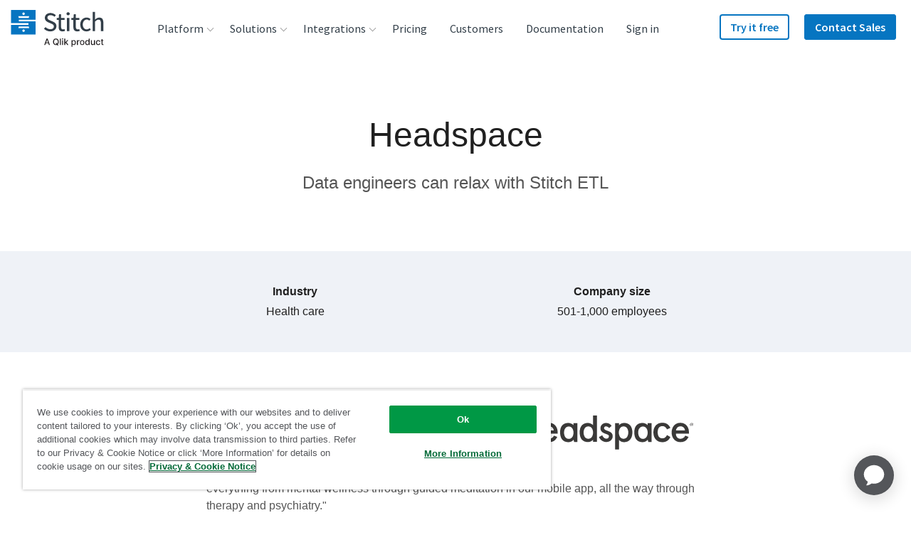

--- FILE ---
content_type: text/javascript
request_url: https://static.ada.support/chat-assets/chat.6bfe4fc924f75da55992.min.js
body_size: 8653
content:
!function(){"use strict";var a,e,n,H={},c={};function t(a){var e=c[a];if(void 0!==e)return e.exports;var n=c[a]={id:a,loaded:!1,exports:{}};return H[a].call(n.exports,n,n.exports,t),n.loaded=!0,n.exports}t.m=H,t.c=c,a=[],t.O=function(e,n,H,c){if(!n){var r=1/0;for(u=0;u<a.length;u++){n=a[u][0],H=a[u][1],c=a[u][2];for(var d=!0,f=0;f<n.length;f++)(!1&c||r>=c)&&Object.keys(t.O).every((function(a){return t.O[a](n[f])}))?n.splice(f--,1):(d=!1,c<r&&(r=c));if(d){a.splice(u--,1);var g=H();void 0!==g&&(e=g)}}return e}c=c||0;for(var u=a.length;u>0&&a[u-1][2]>c;u--)a[u]=a[u-1];a[u]=[n,H,c]},t.n=function(a){var e=a&&a.__esModule?function(){return a.default}:function(){return a};return t.d(e,{a:e}),e},t.d=function(a,e){for(var n in e)t.o(e,n)&&!t.o(a,n)&&Object.defineProperty(a,n,{enumerable:!0,get:e[n]})},t.f={},t.e=function(a){return Promise.all(Object.keys(t.f).reduce((function(e,n){return t.f[n](a,e),e}),[]))},t.u=function(a){return"chat."+({274:"language-ca",280:"language-sk",741:"language-zu",1254:"language-km",1263:"language-rw",1395:"language-no",1485:"language-vi",1544:"language-nl",1933:"language-fi",2102:"language-mk",2391:"language-af",2494:"language-ms",2697:"language-sr",2708:"language-sw",2718:"language-zh-tw",3051:"language-da",3151:"language-bg",3162:"language-ht",3216:"language-cs",3685:"language-sn",3747:"language-hu",3993:"language-et",4064:"language-zh",4535:"language-ro",4591:"language-hi",4738:"language-pt",4805:"language-ny",4846:"language-lt",4913:"language-ja",5187:"language-he",5506:"language-sq",5517:"language-sv",5579:"language-bs",5758:"language-uk",5782:"language-nr",5790:"language-fr",5969:"language-el",6109:"language-be",6218:"language-th",6556:"language-hr",6624:"language-kk",6814:"language-tl",7195:"language-ta",7268:"language-my",7398:"language-es",7549:"language-it",7644:"language-lv",7779:"language-en",7869:"language-ru",7999:"language-pa",8010:"language-pl",8131:"language-ar",8624:"language-tr",8911:"language-st",8989:"language-id",9122:"language-is",9222:"language-xh",9303:"language-sl",9444:"language-ko"}[a]||a)+"."+{274:"64929393c453a388a452",280:"09d7cc279931c6139e2c",741:"cdec3c3a355a22804bce",1254:"d90aec41a209b07ed434",1263:"1890a7e023c38cb7b7d5",1395:"dbb43e047538ed87ea74",1485:"3988102b49c52b2e9eee",1544:"9524ec1b90d732bcb07f",1571:"aa8694dbaf46bacf158c",1933:"02bcadd9cb3c26edfaa0",2102:"e5186907d4f8a63a18f8",2391:"0edb5159b457c4a8521a",2494:"d86058be7f9b2cc07af1",2697:"c772b1ebbc64e9d4db33",2708:"0233a63eb8dbb2566551",2718:"29cffcaadbecfe75f310",3051:"c4bc39bc5a6b5dbafab4",3151:"94d6a574c422af11db08",3162:"64f64922e499dc8f836d",3216:"17034f65aa5bbc3eb45a",3685:"2b97850da34497e08989",3747:"c262e63c04b2b7b78e42",3993:"07ee47d3e6f27c4d86e0",4064:"e393a15230fdaab55f2f",4535:"874b4566502faa05f0a7",4591:"0f5368e77bccdacefffa",4738:"6491bfb6d52b2e6da2b2",4805:"c13441c3bc26a910d75f",4846:"886914a4e3bc694ff041",4913:"2fab5468ba4b9b1a7fe9",5187:"081ce9ccea3aa03b4db4",5506:"08fd0a8ebce0424af5c1",5517:"6c301497014df3a3ee06",5579:"726239cc0e1594cbd77a",5758:"a046de0279ba6cf3713f",5782:"01aa190768215996afa2",5790:"ddd9263722717ecd289d",5969:"a45d3ed3e5b68b54c8ea",6109:"c7e2611b92e39d16e7de",6218:"07c99ccc426e629304c9",6556:"fc66becaf8359a06d9c9",6624:"d8a78921308a43d9c6a5",6814:"4caead386971ab7387e1",7195:"e424a9f615ef271afe78",7268:"578c3a1d4811c1ec6894",7398:"eed1729e3790b129c8f0",7549:"58282a82acd9a7717d38",7644:"10d1d2ee84377085ff3c",7779:"7d69df980c2be7ddb99f",7869:"b560bff3c101a3611f00",7999:"d93a937fbfdb051e4dec",8010:"cb521ccd765203f484dc",8131:"f456591b5b076a5b12d4",8624:"db746bb12165564fc67c",8911:"a1ce8ed8eaa56c3eacaa",8989:"2c68864ef994b5e82c9e",9122:"0c42fbeca6f06060ca2e",9222:"2032cac0e831bc0fb8e1",9303:"d53ebc8ea4eb35a8cb4d",9444:"9afbc18c3a4943592383",9969:"26cf14382533a9ba9ab7"}[a]+".chunk.js"},t.miniCssF=function(a){},t.g=function(){if("object"==typeof globalThis)return globalThis;try{return this||new Function("return this")()}catch(a){if("object"==typeof window)return window}}(),t.o=function(a,e){return Object.prototype.hasOwnProperty.call(a,e)},e={},n="chat:",t.l=function(a,H,c,r){if(e[a])e[a].push(H);else{var d,f;if(void 0!==c)for(var g=document.getElementsByTagName("script"),u=0;u<g.length;u++){var s=g[u];if(s.getAttribute("src")==a||s.getAttribute("data-webpack")==n+c){d=s;break}}d||(f=!0,(d=document.createElement("script")).charset="utf-8",d.timeout=120,t.nc&&d.setAttribute("nonce",t.nc),d.setAttribute("data-webpack",n+c),d.src=a,0!==d.src.indexOf(window.location.origin+"/")&&(d.crossOrigin="anonymous"),d.integrity=t.sriHashes[r],d.crossOrigin="anonymous"),e[a]=[H];var S=function(n,H){d.onerror=d.onload=null,clearTimeout(l);var c=e[a];if(delete e[a],d.parentNode&&d.parentNode.removeChild(d),c&&c.forEach((function(a){return a(H)})),n)return n(H)},l=setTimeout(S.bind(null,void 0,{type:"timeout",target:d}),12e4);d.onerror=S.bind(null,d.onerror),d.onload=S.bind(null,d.onload),f&&document.head.appendChild(d)}},t.r=function(a){"undefined"!=typeof Symbol&&Symbol.toStringTag&&Object.defineProperty(a,Symbol.toStringTag,{value:"Module"}),Object.defineProperty(a,"__esModule",{value:!0})},t.nmd=function(a){return a.paths=[],a.children||(a.children=[]),a},t.p="https://static.ada.support/chat-assets/",t.sriHashes={274:"sha256-qgex2/BlIxg0MaLnekZhbFyZU4gqhZbfHNYKzCwKHys= sha384-12uhqGtVztbSUZ4T1l/F1OgFiIBSMub4K/3lp1DRY48PC4q0bg8RwHWI+tGbQ2Mt",280:"sha256-gm25ILkGo/TDHzstqQRRV/mKaR7ea6i3vc7L9T78vkE= sha384-8tLMqUi2+xI1cIb2xPz0SJPCe7CqFOdquiIKHYiQsi0Ie42dtligKcLeK2TE6/bP",741:"sha256-6XvoDpQLlujI67MZMOGjV7HN5IZQrzOS31/PAh/fv/k= sha384-uJv6IyBlemusrKEvx9ptACEjeBTDgRFX512vduIDe9kJfhjQ0/wxbQ6GU8U71qfI",1254:"sha256-4X8bXYtpCmU2QTLj+kfzAsHxUYB9NQFO18wonbL3XzM= sha384-HjcxYb0Jm1fNzhNvdjf/EbkIAFv5bFpCizIc5e12OOCcEib9Ggq3Dw8gWcJkiBjQ",1263:"sha256-UoSeHA2EVDxyFZR/8QtEZe/H2deGjE8oIcycx8/FPAc= sha384-k86uLDZECqBwRmcXBIBPZRTqtCReZGIFwUJGhW7kiGeP9XSfuKIJSC94KlMQREsZ",1395:"sha256-JiI5NehxXXtvOew5MQRyT0K6rj3yMEDdCmamJ78msZo= sha384-8QSryleFLxieGtocgOQisw0cnSdwr18s0OT5dABJtxseg9wlTI6htrO6aFDDXgvh",1485:"sha256-jDVUrXOQ4uoT+CPI9zSGrSq694fR6AKXsyuyI9Tt/+A= sha384-J8l50TNyKliowCn983L5C0jiWw9sBDwZWh9s9CI9NJ2VhkPO49Ntjk0KF2w1cvdi",1544:"sha256-XMZlwiHdM6ijDJCquxKQMe/AnXLrMdbCzbaQVNFb5Bk= sha384-fmQBPtjM2UJIC4qkQbu16MThaMP+98CbvbDNGrqn1044G1y8Ybm51aeA9MTv7U0p",1571:"sha256-tSqmI+zbwfgYtKaLvSCjsB3Q2aNza9W9zBgC+07C0o0= sha384-0iDArlAJ/7tK7VnYntvizPcVdmM/bsBqNxRZhHwIamNTkNBozTZoGZLnaufHKDmP",1933:"sha256-/fiNiCiW7NZjmRZ1/gr/h4e7txbh4USKrVTEyw6j4RY= sha384-xNfEEibASHzYGyVaHeOHA8c5E1Dzr6EJoGaJSI6RZ4JHlGs1m9kZty0/MocWm3uu",2102:"sha256-JxuVIcBuQwPx0ZcjAbVX5pzSprh9PuWqt8NPZInjmiM= sha384-MUOHT9EU4Ih4qKnCKCHjwDnPT8hIPzmthoId8ZbftTXfF0T3n7Jzv6ypm3sJleNZ",2391:"sha256-oXI1YYR+kM/RezNFzM9SkbbCF6zFT9/QaS0CGk+HwhE= sha384-PEnuSYMVt8p5dDRJUQebobNoYdMM8AYZ2sa1uVkf4167NHIjsISjtGouRWe/BF8i",2494:"sha256-pjM5MhiOtkJGXwCB5IUWBN/vle3UcRFQKxxfs7hruNk= sha384-fnnrXUA6++KAr8g/UbOITIAF1n4GhukDqKgUfYxMLnA6KBNMGJjNMNAIx+hTRSTP",2697:"sha256-V8AyCkLfAIZqpc0RvrNCbBtiY0CWWn5gcUHrJ5M9Awg= sha384-UgYoNqKkiXFcH9q5v5itDp4XNgOhJubUkM9bpL6/NdwTqb6DV+Y4shbsgVlFC1oy",2708:"sha256-bJCoy/idzib11xwdHtdsGTFc5Qr+oqaHgTJGqZ3e0v4= sha384-Sh2+YG5C/nNCZPoiQfLNLn8B/3ISUD5FPnlnxv3Uo0nxmwne4Tf90z247QrhxcXt",2718:"sha256-lxPaoQgWOAqchiSW3yw/Gzx+xLJ54A8yh96MWIE3xw0= sha384-ln1QX8iGs5X+1mMHn11nbI/ZB70vPaX9qAW+PpU4YEewCsqhss1manx/qn0m8A4L",3051:"sha256-mX0k+q6Le2d5KwjsHKBelDDeF7hfHbsOobhreNeMXNo= sha384-n4vRiI7BwccxwjETF+3l/BfkRE6C7t2689ruK0P5GyypuXZ9JMxYHaW3jKUCGA0L",3151:"sha256-fhxSvYRC9nh3WARiL1wLEV8KibSy8jFBZ1+t3ahQeSI= sha384-kr42P3GO2hCiPla3pcvhqH/T0vGRqiSV26+aUwgeLrHmJuC5LU1YhTPcPIqH5uni",3162:"sha256-GCa/iphgvgyV2+LouBrdgUDaSALZnahamDz1tF72wI0= sha384-ygpbroephgLSdbEau9bVHsfj0UU2Gc2aoh4K3NSpglno5P88yHizNiFWm4HW3tX0",3216:"sha256-yENrvyE9gt9a+FqPaXr1SQAuvhzFEDaP1zAYvU5TA6s= sha384-X+g7bsK81/jSgMsH56Npr6OhnjvXIiFYCJ4VGN41P9uygMYklY602nNdqrcviD4+",3685:"sha256-/LXt662j9uix9xR+pOtnxSQFQhN9IFDCj88J3DB7VJE= sha384-gslv46X/EEeN6iaiLO+IBSuu9w91wJu1WZY7BcB2s2v96zOcO22qfBpnhgMDrdhC",3747:"sha256-wQiZOuW39ulpB2cGD35xxOplGe9SsBqqenRD+BWpFT0= sha384-s6tblwbR8TwfewwVjL5XoRi/Wxs1H3Beg12KsBinMus4XYH6WyxlX1DJtVVfE7ez",3993:"sha256-kebeM4F+vOQd/AXdNaGfo0qg0pDEjydzAoKZSuYUfVg= sha384-nVtxMgcK/9hoTiJBHpFBWQTMuL0zI5T6CkijnmWQUvA9+51vV0A4MmTv0xXQq9FI",4064:"sha256-VerFKxs1mrOEclImhaXemuzI5Te8SDLPLLBSBmTmWGE= sha384-izYHtFYVbJ5JN+AcKajIeFREMP/yaGvUsGAn/cMI9kTxiw6kaLDhb1syJ8PjGsHJ",4535:"sha256-qGHiOow/TgB/XKXT3eI9LYFN7FjU4u94lih7JzTi3OU= sha384-iMf06drrWVU8htm5X6GDlyu9T3dH3p1GGalUG6Wuamy/tsA0WkqOja+fR0Vvg7xE",4591:"sha256-JsGHNYuTbFCrIJT1KE3f9LchS++Oa0CKAm25dzePIjk= sha384-6WFTSqpY7dwAGj6P2fa94Ap8se7AlZsBjAM1gwrzZhjRdEGEv4CxyWCUtPJZ3zdo",4738:"sha256-lY9NwEGtcGcarJjcPEsF0Ggd8UDDDpqk/GX0gIsHPKw= sha384-hGFP86ccCExZUl0+TjLzDqcKgABWlf02t6Mn5Nec0DllFaTMj27klZVvW4g+qjDt",4805:"sha256-YcG+m6PMv4hYvmRF7NZk+V0kVnVK3erq58bqicHQ3UA= sha384-BYjCzNNHZ6sSOgthgbkA/+9uNTF4f8jLNGCG2kWb++oLcmq8tMV0r0i05Qct5GA5",4846:"sha256-6DSpmvGqE++dGlmPvYPWa6vvknB9W3wYiRNthCdZve4= sha384-YDTXzABLQ7p4GQktwyjsZwQzr1mr1m5WOgOqqiHPDovYtPCRGzygqBKdi3s4N2oi",4913:"sha256-etKtXWYvSDmesRc5GeNYuxj4f4EApcuLOGpZEZXY86k= sha384-ZShxDE7fw47LNnT//WhpSUB4mPlQysdd3yFn9EZlrTFi4bHWNtvt5uOZGqrPhcuw",5187:"sha256-lhkv0QXs94QjuLhlpMdleWVhLn++z5/C0azxPg/kasE= sha384-IwL30URXVMPDRDqjWfx3O42DZtt2lJOnMcCI9xOxASIfE+gJkrlkkfqpbCV1bHjI",5506:"sha256-x8Sq1thvsJGr5PGzWpeFYOjNQrbuhucL812MtIQw8H8= sha384-TFQiA2JH+LckuhqZ4draFvztneoegY4vl9hJG1zIbQ+MsElFfyAiLEO2hw59m4yf",5517:"sha256-X7QhMJGJUUSVCTa+CMDIwZw79Ohpc73ZEk/UM202Moo= sha384-fPLQLrGxQ7OX6PHrZUBs8zQnmZefJItoFw0HbBN0/dUYuNg8aWEnoyMcS8Kwu762",5579:"sha256-/c/K7LWWR7juvuUePHvZUmgLMIsj2Bnjwsv2iX5N6JI= sha384-uOxtmTaMI36wPecLs1X5WlqVdhk+w/PAyxb5Oz8fuAPPoPp89IpvoPMaru1m2tgW",5758:"sha256-m3lup3cPlvvVL5rXSP1QJjI/h5rF6iLA9zqT/fwMU7s= sha384-rDXGINYTxph+Ca2QnHUFE/G/25zKxYs1EPWztIOkuiLDfBoP1/tKFXyGHjOcgQSZ",5782:"sha256-69sqakcHdigr7CPsGf7EyXaFow16jnOpi2Z8X+ReODg= sha384-yrA7pRPOio29evkJJ4gwqrrM+dFvUYDSfzPeKh0GvmDZc+JimjPhAgdX5O9kWlU7",5790:"sha256-Pdrm/ntB7/YoZn28s60ZFj/UugDgVJWxfRHswPDb/aI= sha384-bzdjjxW1T/zxAYWJQ6SlEO2HoBITMvoqas+1r9YxhKyvL/QfUKQaWHYn9G05GZsn",5969:"sha256-NZ9+ARMiKf8YRQaVHfOZzvsDrLlJOnq7xIlvgOmTsHo= sha384-r3OPcDioac+EHGKjlwSSq+zsTP7rby8VPaCy7ZAMWx7DrnhkBepma3KfXA1OxmXz",6109:"sha256-KSRo1ZacpA/ucNE7IsWiapNxX83YINsyymCBp5b6Jvo= sha384-ZplDU1QZVAis4NqeefPeUC00yFSYJhYZK6hkvNIEjKPb1u33mr+Pjca09YHBtBam",6218:"sha256-lCXWqPoVK0a/1B8D9SItsjtABPWkvlAvAmAkW7fijK0= sha384-zSPptuTYuqiStuwRvotrLWeeYThOkCqsCYtrNlEDJ6p2TqLrHzrCf7Qf3VJE9XEr",6556:"sha256-Ncn4Y/lNB+Qn9yWVLO5OqcD8xBlApTzgEznWYSjSnWo= sha384-l8ab1hxecS/2/J59rOX8wx2rJkYtcx27sACLmX61GHqupdaE8WudysTHvnWXVAS0",6624:"sha256-j6Mz+UEJbDhf0I40icDSfByzSBUWwd8OPZtQrS45mCc= sha384-dIdsf1bsgbv57EywwTMIvqbcxYJidrsLTQ8+ZmmcVMi7BnxFgIAODhAHMPUplB6K",6814:"sha256-hRQsdegEikc4Qw2MkWPxRZ6A89ffewT2WoXTY+p8Elw= sha384-QIXErGEsmTvaqn4IrnDk5qHMj2F8g1SomOs0cfOXtZMnUhw7prZ+hP+tijNnitPA",7195:"sha256-ImfcBdBIVuynS388Bn0RJoZQH5myLOLDT32PHLZtFC0= sha384-74fFWx9yQ+rzEm2HUSiRIQQHqM/wPCmpwLJweOxB2yIOkV6T0A/89AoKV3UFXopE",7268:"sha256-ULZH8TCIXBp1qYho7v78egzY85DUWP8tjSF6IewmvTU= sha384-P40tNIGgKiC92ScDIw1ROUDg9/aKd0Xl4h4IdkukLxzZOqelbk7i+OVNChgEH37f",7398:"sha256-LK4nOf6FKVZuzurGWznvfSkA0jhWhUCsGfxqUdYliKI= sha384-ZjMWW9cXCziNM8ohL43djBzRdbTj1NL02pxYD3YhP42UFlBhME4KQt27o3imaXpK",7549:"sha256-Jot6w/Io+Mi/bZt/njhm0Murc0T2odQ0I4aF8RzF1ww= sha384-52GC19WO+Rn81z1GmDeSiBzuvuA12kLioxt4UFlfELUOFNr3dOz0y2eEdvoTaKQV",7644:"sha256-b7VABQ7cQryRfL0SmFqvEQ8CAXW/54nNbEJu8djFPP0= sha384-4Sul2tnMEOcLYL5cX1NQLRixeefbHBhQGa3XsIE1nMHC9GA+SW+RoCUQPma50STS",7779:"sha256-Gx1sepU8hcJgjYs7JtxtIzkjTn22uxEFwbF6zMCeg4I= sha384-s4vxXrSTvmHLBNE19CRtPDFzX6UFffskRq3lu0NpQxkppFTZNBPhx1uBGP9HivG6",7869:"sha256-d59aKaa/ywaDwxJy3zqbpcFSpZXMHN4Bsyr7yMM2QBg= sha384-X4WEjEpHqiDZWzyucRTqbaJs9KY8ygBalUwDoX6EpIimmrl3PjgrBI1dPf6brqZw",7999:"sha256-gFchhLnq7OXhH5iWJAkwU6J0YvVLmohVb5Pit4DGO6c= sha384-y1pXAIs888AmP2CP57T3mOfpW+6F3uLSY113TX6Lfr7olfmZfqRP1jpo96hpUFSH",8010:"sha256-aw8vFOwgWlHtbM9v+Z/pXIN/LtLXKGaP44zsDcD951g= sha384-l3+XA3NF1bi8OwkXvYVViyOkGWZF6O7h00+w2qNnVohQj3dsPNLW/zBdpr7uuAUk",8131:"sha256-WDIYvGWCJBy6ZIzb+plBKOIvM0hifNuQ4KtMHjyTOgU= sha384-mQuVqlLMVT3tU7HgD0RdSBi0Z68RFOmTidLu2tJNONvqcYsiq6eD6iYPzbebW628",8624:"sha256-j9UP+SZD3HERD1Att1CHz3z0CQNwhwTCjvFMdx43YCs= sha384-GmKdKkM9RUv4N5ve0vy6drSa+z6vtW+/Oz3TKXX1evQLTk8FUYfBsz6zOtQZsFAJ",8911:"sha256-VXJfBJ8yEKaP9OpeoasTVLKBjq0FGxx18LB0xXtvNmw= sha384-evLvkwlfQtKKXJVJhnTnZrjTs8qIp0icVnnYapyJ7kbJ5cxwY5b4bSUwmLMeJB0b",8989:"sha256-8ZWMJ+J6RkDeJOAQmBPZZZ/Ck4NukJK+9wgSKWFhe00= sha384-vy7+co4+Tf3a5mBMPkrbDpTArBE6ta2BBCvUVziJWiXU+MgNJCE5D/mn0At7vY8z",9122:"sha256-O2PfQRr3OnzzR/4xNC2BvUsD4iqC0YQooHngpfk//UI= sha384-oMOgnenoMGBGfGD+iHNvFJCItPFO+pjqDQYs+0TnBA+eRtKrvvTb+udoFczYZf8Q",9222:"sha256-fMAHQdxFCwUKYNcyfGcqX1U4wglJOTadeFknCg+eg7A= sha384-Xo2+znSHbYBcbpPJ84XntuRrIbh9eaTOwy3Spuh18br6yBBlEZ4BxwOyJm6Yn2OE",9303:"sha256-cvLnKsRLQUVh0vURCsxSbQ8RBX41eHcU2HZzvORzcGs= sha384-3xNn+NuMFGlZs1d9IrsVIGSYchI8qmz+hCzN4GWTORJlOPVabycQpH2dcEnGygnE",9444:"sha256-fTwgnsQ4S3P2VecWKDvnWmnPYh3MIIDUo0/vPobiIYU= sha384-fKw+43XiKnMdhtJKRTjPttKSjnV+gYV6XsjEtGAyTokhAzuljdYp7qHJK5zw+6Q0",9969:"sha256-PK9yDPxK1rK7Tl1MURrNPznD+Dtu22zKNmGD/NsgXD0= sha384-U+OvjuWW1x4/OHBoYdmFELFjitSzFd7etrrJDcT2vEitFIob/yJdvPsLXBflhJex"},function(){var a={9121:0};t.f.j=function(e,n){var H=t.o(a,e)?a[e]:void 0;if(0!==H)if(H)n.push(H[2]);else if(9121!=e){var c=new Promise((function(n,c){H=a[e]=[n,c]}));n.push(H[2]=c);var r=t.p+t.u(e),d=new Error;t.l(r,(function(n){if(t.o(a,e)&&(0!==(H=a[e])&&(a[e]=void 0),H)){var c=n&&("load"===n.type?"missing":n.type),r=n&&n.target&&n.target.src;d.message="Loading chunk "+e+" failed.\n("+c+": "+r+")",d.name="ChunkLoadError",d.type=c,d.request=r,H[1](d)}}),"chunk-"+e,e)}else a[e]=0},t.O.j=function(e){return 0===a[e]};var e=function(e,n){var H,c,r=n[0],d=n[1],f=n[2],g=0;if(r.some((function(e){return 0!==a[e]}))){for(H in d)t.o(d,H)&&(t.m[H]=d[H]);if(f)var u=f(t)}for(e&&e(n);g<r.length;g++)c=r[g],t.o(a,c)&&a[c]&&a[c][0](),a[c]=0;return t.O(u)},n=self.webpackChunkchat=self.webpackChunkchat||[];n.forEach(e.bind(null,0)),n.push=e.bind(null,n.push.bind(n))}()}();

--- FILE ---
content_type: image/svg+xml
request_url: https://images.ctfassets.net/k49d63tr8kcn/46p2dakpNyfOpYoTEk2vDU/3a16e820bda18009676fe4b902b7b764/headspace-logo_dark.svg
body_size: 1945
content:
<?xml version="1.0" encoding="utf-8"?>
<!-- Generator: Adobe Illustrator 27.7.0, SVG Export Plug-In . SVG Version: 6.00 Build 0)  -->
<svg version="1.1" id="Layer_1" xmlns="http://www.w3.org/2000/svg" xmlns:xlink="http://www.w3.org/1999/xlink" x="0px" y="0px"
	 viewBox="0 0 388 81.2" style="enable-background:new 0 0 388 81.2;" xml:space="preserve">
<g id="_x30_8_x5F_homepage-design">
	<g id="Stitchdata.com_01_qlik" transform="translate(-1013, -988)">
		<g id="headspace-logo" transform="translate(1013, 988)">
			<path id="Path" d="M101.9,15.8h6.5v18.1c2.6-3.9,6.3-5.9,10.6-5.9c5.9,0,9.3,3.2,9.3,9.7v22.1h-6.5V39.6c0-4.5-1.6-5.7-4.9-5.7
				c-2,0-3.9,1.2-5.7,3.4c-1.8,2.4-2.6,5.5-2.6,9.3v13.2h-6.5L101.9,15.8L101.9,15.8z"/>
			<path id="Shape" d="M160.7,45.9h-22.1c0,4.9,2.8,8.7,7.7,8.7c3.4,0,6.7-2,8.1-5.3l5.5,2.2c-3.2,6.1-6.9,8.7-13.8,8.7
				c-10.3,0-14.6-8.7-14.6-16.2s4.3-16.2,14.6-16.2c9.9,0,14.4,8.1,14.4,15.2v2.8H160.7z M138.8,40.6H154c-0.6-3.9-3.2-6.9-7.5-6.9
				S139.6,36.5,138.8,40.6z"/>
			<path id="Shape_00000039856424808267507500000005514979514093850506_" d="M211.4,28c1.6,0,3,0.4,4.9,1.2c1.6,0.8,2.8,1.6,3.7,2.6
				V15.6h6.5v44H220V56c-1.2,2-4.7,4.1-8.5,4.1c-9.1,0-14-5.9-14-16.2C197.4,34.1,202.3,28,211.4,28z M204.1,44.1
				c0,3.2,0.8,5.7,2.2,7.7c1.4,1.8,3.4,2.8,5.7,2.8c2.4,0,4.3-1,5.7-2.8c1.4-1.8,2.2-4.5,2.2-7.7s-0.8-5.7-2.2-7.5
				c-1.4-1.8-3.4-2.8-5.7-2.8c-2.4,0-4.3,1-5.7,2.8C204.9,38.4,204.1,41,204.1,44.1z"/>
			<path id="Path_00000073709510150316627010000000958283735838826668_" d="M251,32.9l-4.1,3.7c-1.4-1.8-3.2-2.8-5.5-2.8
				c-1.8,0-3,1.2-3,3c0,0.6,0.2,1.4,0.8,1.8c1,1,2,1.6,4.9,2.6c2.2,0.8,3,1.2,4.9,2.2c2.4,1.4,3.7,3.4,3.9,6.7c0,2.8-1,5.1-3,7.1
				c-2,1.8-4.7,2.8-7.9,2.8c-5.9,0-10.1-3.9-12.2-8.3l5.5-3c1.6,3.9,4.1,5.7,6.9,5.7c2.8,0,4.3-1.4,4.3-4.1c0-1-0.4-1.8-1.6-2.4
				c-0.6-0.4-1-0.6-1.6-0.8c-1-0.4-3.2-1.2-4.3-1.6c-4.5-1.8-6.7-4.7-6.7-8.5c0-2.4,1-4.7,2.6-6.3c1.8-1.8,4.1-2.6,6.9-2.6
				C245.5,28,249,29.8,251,32.9z"/>
			<path id="Shape_00000112601983533919994180000016364411960435079565_" d="M271.7,60.3c-3.7,0-6.9-1.8-8.3-4.1v16.2h-6.5v-44h6.5
				v3.7c1.2-2,4.7-4.1,8.5-4.1c9.1,0,14,5.9,14,16.2C285.7,54,280.8,60.3,271.7,60.3z M279,44.1c0-3.2-0.8-5.7-2.2-7.5
				s-3.4-2.8-5.7-2.8c-2.4,0-4.3,1-5.7,2.8c-1.4,1.8-2.2,4.5-2.2,7.5c0,3.2,0.8,5.7,2.2,7.7c1.4,1.8,3.4,2.8,5.7,2.8
				c2.4,0,4.3-1,5.7-2.8C278.2,49.9,279,47.3,279,44.1z"/>
			<path id="Path_00000000913258047353753610000008784191854824859785_" d="M349.6,51.6c-2.6,5.7-7.1,8.7-13.6,8.7
				c-4.7,0-8.3-1.6-11-4.7s-3.9-6.9-3.9-11.6s1.2-8.5,3.9-11.6c2.6-3,6.3-4.7,11-4.7c6.5,0,11,2.8,13.6,8.7l-5.7,2.4
				c-1.6-3.7-4.3-5.5-7.7-5.5c-5.3,0-7.9,4.3-7.9,10.3c0,6.3,2.6,10.3,7.9,10.3c3.4,0,6.1-1.8,7.7-5.5L349.6,51.6z"/>
			<path id="Shape_00000132781585945018164730000003301047781764323474_" d="M380.9,45.9h-22.1c0,4.9,2.8,8.7,7.7,8.7
				c3.4,0,6.7-2,8.1-5.3l5.5,2.2c-3.2,6.1-6.9,8.7-13.8,8.7c-10.3,0-14.6-8.7-14.6-16.2s4.3-16.2,14.6-16.2
				c9.9,0,14.4,8.1,14.4,15.2v2.8H380.9z M359,40.6h15.2c-0.6-3.9-3.2-6.9-7.5-6.9C362.4,33.7,359.6,36.5,359,40.6z"/>
			<path id="Shape_00000137090805638869912980000003443408634447700651_" d="M178.6,28c1.6,0,3,0.4,4.9,1.2c1.6,0.8,2.8,1.6,3.7,2.6
				v-3.4h6.5v31.5h-5.5l-1-3.7c-1.2,2-4.7,4.1-8.5,4.1c-9.1,0-14-5.9-14-16.2C164.4,34.3,169.2,28,178.6,28z M171.3,44.3
				c0,3.2,0.8,5.7,2.2,7.7c1.4,1.8,3.4,2.8,5.7,2.8c2.4,0,4.3-1,5.7-2.8s2.2-4.5,2.2-7.7s-0.8-5.7-2.2-7.5s-3.4-2.8-5.7-2.8
				c-2.4,0-4.3,1-5.7,2.8C172.1,38.4,171.3,41,171.3,44.3z"/>
			<path id="Shape_00000094607386695922224610000004458137086642337194_" d="M303,28c1.6,0,3,0.4,4.9,1.2c1.6,0.8,2.8,1.6,3.7,2.6
				v-3.4h6.5v31.5h-5.5l-1-3.7c-1.2,2-4.7,4.1-8.5,4.1c-9.1,0-14-5.9-14-16.2C288.8,34.3,293.6,28,303,28z M295.7,44.3
				c0,3.2,0.8,5.7,2.2,7.7c1.4,1.8,3.4,2.8,5.7,2.8c2.4,0,4.3-1,5.7-2.8s2.2-4.5,2.2-7.7s-0.8-5.7-2.2-7.5s-3.4-2.8-5.7-2.8
				c-2.4,0-4.3,1-5.7,2.8C296.3,38.4,295.7,41,295.7,44.3z"/>
			<path id="Path_00000065042229440125224670000018382922560292705210_" d="M81.8,40.2c1,13.4-5.3,20.9-8.9,26.2
				c-5.7,6.1-13.2,14.4-31.7,14.8c-15.8,0.6-23.5-6.3-30-12.4C2.6,59.5,0.4,53.8,0,40.2c0-8.5,3.2-16.8,8.9-24.4
				C16.8,4.7,29.4,0.8,41.2,0c12.2-0.4,21.9,5.7,28.6,12.4C78.3,21.5,81,29.2,81.8,40.2z"/>
			<path id="Shape_00000161631879719765716580000014702915910799483276_" d="M387.6,29.2c-0.2-0.2-0.4-0.4-0.6-0.6s-0.6-0.4-0.8-0.4
				c-0.8-0.2-1.8-0.2-2.6,0.4c-0.2,0.2-0.4,0.4-0.6,0.6s-0.2,0.6-0.4,0.8c-0.2,0.8-0.2,1.8,0.4,2.4c0.2,0.2,0.4,0.4,0.6,0.6
				c0.2,0.2,0.6,0.4,0.8,0.4s0.6,0.2,0.8,0.2c0.6,0,1.2-0.2,1.6-0.6c0.2-0.2,0.4-0.4,0.6-0.6c0.2-0.2,0.2-0.6,0.4-0.8
				C388.2,30.9,388,29.8,387.6,29.2z M387,32.3c-0.2,0.2-0.4,0.4-0.4,0.6c-0.2,0.2-0.4,0.2-0.6,0.4c-0.8,0.2-1.4,0.2-2-0.4
				c-0.2-0.2-0.4-0.4-0.4-0.6c-0.2-0.2-0.2-0.4-0.4-0.6c0-0.2-0.2-0.4-0.2-0.8c0-0.4,0.2-1,0.4-1.4c0.2-0.2,0.4-0.4,0.6-0.6
				c0.2-0.2,0.4-0.2,0.6-0.4c0.8-0.2,1.4-0.2,2,0.4c0.2,0.2,0.4,0.4,0.4,0.6c0.2,0.2,0.2,0.4,0.4,0.6
				C387.6,30.9,387.4,31.7,387,32.3z"/>
			<path id="Shape_00000176030075122665725630000013290034054372866197_" d="M385.5,31.1c0.2,0,0.4,0,0.6-0.2c0.4-0.4,0.4-1,0.2-1.2
				c-0.4-0.4-0.6-0.4-1-0.4h-1.2v3.2h0.4v-1.4h0.6l0.8,1.4h0.6L385.5,31.1z M385.1,30.7h-0.6v-1c0.4,0,0.8,0,1.2,0
				c0.2,0.2,0.2,0.4,0.2,0.6s-0.2,0.2-0.4,0.2C385.3,30.7,385.3,30.7,385.1,30.7z"/>
		</g>
	</g>
</g>
</svg>


--- FILE ---
content_type: text/plain
request_url: https://c.6sc.co/?m=1
body_size: 0
content:
6suuid=152b3417f9c92e0004c77069e40100008e2a1000

--- FILE ---
content_type: image/svg+xml
request_url: https://images.ctfassets.net/k49d63tr8kcn/202GWiTNKCwAl9WOq5X69g/c3872eb06f438f7551e47ab2c123bbef/headspace-logo_colored.svg
body_size: 2022
content:
<?xml version="1.0" encoding="utf-8"?>
<!-- Generator: Adobe Illustrator 27.7.0, SVG Export Plug-In . SVG Version: 6.00 Build 0)  -->
<svg version="1.1" id="Layer_1" xmlns="http://www.w3.org/2000/svg" xmlns:xlink="http://www.w3.org/1999/xlink" x="0px" y="0px"
	 viewBox="0 0 388 81.2" style="enable-background:new 0 0 388 81.2;" xml:space="preserve">
<style type="text/css">
	.st0{fill:#3A3938;}
	.st1{fill:#FF7E1D;}
</style>
<g id="_x30_8_x5F_homepage-design">
	<g id="Stitchdata.com_01_qlik" transform="translate(-1013, -988)">
		<g id="headspace-logo" transform="translate(1013, 988)">
			<path id="Path" class="st0" d="M101.9,15.8h6.5v18.1c2.6-3.9,6.3-5.9,10.6-5.9c5.9,0,9.3,3.2,9.3,9.7v22.1h-6.5V39.6
				c0-4.5-1.6-5.7-4.9-5.7c-2,0-3.9,1.2-5.7,3.4c-1.8,2.4-2.6,5.5-2.6,9.3v13.2h-6.5L101.9,15.8L101.9,15.8z"/>
			<path id="Shape" class="st0" d="M160.7,45.9h-22.1c0,4.9,2.8,8.7,7.7,8.7c3.4,0,6.7-2,8.1-5.3l5.5,2.2c-3.2,6.1-6.9,8.7-13.8,8.7
				c-10.3,0-14.6-8.7-14.6-16.2s4.3-16.2,14.6-16.2c9.9,0,14.4,8.1,14.4,15.2v2.8H160.7z M138.8,40.6H154c-0.6-3.9-3.2-6.9-7.5-6.9
				S139.6,36.5,138.8,40.6z"/>
			<path id="Shape_00000119812671265992902320000011547779211837256893_" class="st0" d="M211.4,28c1.6,0,3,0.4,4.9,1.2
				c1.6,0.8,2.8,1.6,3.7,2.6V15.6h6.5v44H220V56c-1.2,2-4.7,4.1-8.5,4.1c-9.1,0-14-5.9-14-16.2C197.4,34.1,202.3,28,211.4,28z
				 M204.1,44.1c0,3.2,0.8,5.7,2.2,7.7c1.4,1.8,3.4,2.8,5.7,2.8c2.4,0,4.3-1,5.7-2.8c1.4-1.8,2.2-4.5,2.2-7.7s-0.8-5.7-2.2-7.5
				c-1.4-1.8-3.4-2.8-5.7-2.8c-2.4,0-4.3,1-5.7,2.8C204.9,38.4,204.1,41,204.1,44.1z"/>
			<path id="Path_00000072277329258663797540000018203251355508418440_" class="st0" d="M251,32.9l-4.1,3.7
				c-1.4-1.8-3.2-2.8-5.5-2.8c-1.8,0-3,1.2-3,3c0,0.6,0.2,1.4,0.8,1.8c1,1,2,1.6,4.9,2.6c2.2,0.8,3,1.2,4.9,2.2
				c2.4,1.4,3.7,3.4,3.9,6.7c0,2.8-1,5.1-3,7.1c-2,1.8-4.7,2.8-7.9,2.8c-5.9,0-10.1-3.9-12.2-8.3l5.5-3c1.6,3.9,4.1,5.7,6.9,5.7
				c2.8,0,4.3-1.4,4.3-4.1c0-1-0.4-1.8-1.6-2.4c-0.6-0.4-1-0.6-1.6-0.8c-1-0.4-3.2-1.2-4.3-1.6c-4.5-1.8-6.7-4.7-6.7-8.5
				c0-2.4,1-4.7,2.6-6.3c1.8-1.8,4.1-2.6,6.9-2.6C245.5,28,249,29.8,251,32.9z"/>
			<path id="Shape_00000034789558274720667890000000576171587200805769_" class="st0" d="M271.7,60.3c-3.7,0-6.9-1.8-8.3-4.1v16.2
				h-6.5v-44h6.5v3.7c1.2-2,4.7-4.1,8.5-4.1c9.1,0,14,5.9,14,16.2C285.7,54,280.8,60.3,271.7,60.3z M279,44.1c0-3.2-0.8-5.7-2.2-7.5
				s-3.4-2.8-5.7-2.8c-2.4,0-4.3,1-5.7,2.8c-1.4,1.8-2.2,4.5-2.2,7.5c0,3.2,0.8,5.7,2.2,7.7c1.4,1.8,3.4,2.8,5.7,2.8
				c2.4,0,4.3-1,5.7-2.8C278.2,49.9,279,47.3,279,44.1z"/>
			<path id="Path_00000111171392695791144660000001806256382237770171_" class="st0" d="M349.6,51.6c-2.6,5.7-7.1,8.7-13.6,8.7
				c-4.7,0-8.3-1.6-11-4.7s-3.9-6.9-3.9-11.6s1.2-8.5,3.9-11.6c2.6-3,6.3-4.7,11-4.7c6.5,0,11,2.8,13.6,8.7l-5.7,2.4
				c-1.6-3.7-4.3-5.5-7.7-5.5c-5.3,0-7.9,4.3-7.9,10.3c0,6.3,2.6,10.3,7.9,10.3c3.4,0,6.1-1.8,7.7-5.5L349.6,51.6z"/>
			<path id="Shape_00000019647793235595708400000008997319206969893529_" class="st0" d="M380.9,45.9h-22.1c0,4.9,2.8,8.7,7.7,8.7
				c3.4,0,6.7-2,8.1-5.3l5.5,2.2c-3.2,6.1-6.9,8.7-13.8,8.7c-10.3,0-14.6-8.7-14.6-16.2s4.3-16.2,14.6-16.2
				c9.9,0,14.4,8.1,14.4,15.2v2.8H380.9z M359,40.6h15.2c-0.6-3.9-3.2-6.9-7.5-6.9C362.4,33.7,359.6,36.5,359,40.6z"/>
			<path id="Shape_00000129898324007250885010000013607287971457698239_" class="st0" d="M178.6,28c1.6,0,3,0.4,4.9,1.2
				c1.6,0.8,2.8,1.6,3.7,2.6v-3.4h6.5v31.5h-5.5l-1-3.7c-1.2,2-4.7,4.1-8.5,4.1c-9.1,0-14-5.9-14-16.2C164.4,34.3,169.2,28,178.6,28
				z M171.3,44.3c0,3.2,0.8,5.7,2.2,7.7c1.4,1.8,3.4,2.8,5.7,2.8c2.4,0,4.3-1,5.7-2.8s2.2-4.5,2.2-7.7s-0.8-5.7-2.2-7.5
				s-3.4-2.8-5.7-2.8c-2.4,0-4.3,1-5.7,2.8C172.1,38.4,171.3,41,171.3,44.3z"/>
			<path id="Shape_00000060015661317874548910000015953398172125573812_" class="st0" d="M303,28c1.6,0,3,0.4,4.9,1.2
				c1.6,0.8,2.8,1.6,3.7,2.6v-3.4h6.5v31.5h-5.5l-1-3.7c-1.2,2-4.7,4.1-8.5,4.1c-9.1,0-14-5.9-14-16.2C288.8,34.3,293.6,28,303,28z
				 M295.7,44.3c0,3.2,0.8,5.7,2.2,7.7c1.4,1.8,3.4,2.8,5.7,2.8c2.4,0,4.3-1,5.7-2.8s2.2-4.5,2.2-7.7s-0.8-5.7-2.2-7.5
				s-3.4-2.8-5.7-2.8c-2.4,0-4.3,1-5.7,2.8C296.3,38.4,295.7,41,295.7,44.3z"/>
			<path id="Path_00000139272297384513862310000009568128204582575514_" class="st1" d="M81.8,40.2c1,13.4-5.3,20.9-8.9,26.2
				c-5.7,6.1-13.2,14.4-31.7,14.8c-15.8,0.6-23.5-6.3-30-12.4C2.6,59.5,0.4,53.8,0,40.2c0-8.5,3.2-16.8,8.9-24.4
				C16.8,4.7,29.4,0.8,41.2,0c12.2-0.4,21.9,5.7,28.6,12.4C78.3,21.5,81,29.2,81.8,40.2z"/>
			<path id="Shape_00000121960595656930262130000013773004586026782650_" class="st0" d="M387.6,29.2c-0.2-0.2-0.4-0.4-0.6-0.6
				s-0.6-0.4-0.8-0.4c-0.8-0.2-1.8-0.2-2.6,0.4c-0.2,0.2-0.4,0.4-0.6,0.6s-0.2,0.6-0.4,0.8c-0.2,0.8-0.2,1.8,0.4,2.4
				c0.2,0.2,0.4,0.4,0.6,0.6c0.2,0.2,0.6,0.4,0.8,0.4s0.6,0.2,0.8,0.2c0.6,0,1.2-0.2,1.6-0.6c0.2-0.2,0.4-0.4,0.6-0.6
				c0.2-0.2,0.2-0.6,0.4-0.8C388.2,30.9,388,29.8,387.6,29.2z M387,32.3c-0.2,0.2-0.4,0.4-0.4,0.6c-0.2,0.2-0.4,0.2-0.6,0.4
				c-0.8,0.2-1.4,0.2-2-0.4c-0.2-0.2-0.4-0.4-0.4-0.6c-0.2-0.2-0.2-0.4-0.4-0.6c0-0.2-0.2-0.4-0.2-0.8c0-0.4,0.2-1,0.4-1.4
				c0.2-0.2,0.4-0.4,0.6-0.6c0.2-0.2,0.4-0.2,0.6-0.4c0.8-0.2,1.4-0.2,2,0.4c0.2,0.2,0.4,0.4,0.4,0.6c0.2,0.2,0.2,0.4,0.4,0.6
				C387.6,30.9,387.4,31.7,387,32.3z"/>
			<path id="Shape_00000029009559146511047200000014058831700015630007_" class="st0" d="M385.5,31.1c0.2,0,0.4,0,0.6-0.2
				c0.4-0.4,0.4-1,0.2-1.2c-0.4-0.4-0.6-0.4-1-0.4h-1.2v3.2h0.4v-1.4h0.6l0.8,1.4h0.6L385.5,31.1z M385.1,30.7h-0.6v-1
				c0.4,0,0.8,0,1.2,0c0.2,0.2,0.2,0.4,0.2,0.6s-0.2,0.2-0.4,0.2C385.3,30.7,385.3,30.7,385.1,30.7z"/>
		</g>
	</g>
</g>
</svg>


--- FILE ---
content_type: image/svg+xml
request_url: https://res.cloudinary.com/talend/image/upload/v1670446445/stitch/social%20icons/linkedin-blue_xjtknz.svg
body_size: 294
content:
<?xml version="1.0" encoding="UTF-8"?>
<svg width="22px" height="22px" viewBox="0 0 22 22" version="1.1" xmlns="http://www.w3.org/2000/svg" xmlns:xlink="http://www.w3.org/1999/xlink">
    <title>linkedin-coral_pkuezy</title>
    <g id="08-Homepage-design" stroke="none" stroke-width="1" fill="none" fill-rule="evenodd">
        <g id="Stitchdata.com_01_NAV-80_A" transform="translate(-1249.000000, -2495.000000)" fill="#CDE2F2" fill-rule="nonzero">
            <g id="FOOTER" transform="translate(0.000000, 2240.000000)">
                <g id="linkedin-coral_pkuezy" transform="translate(1249.000000, 255.000000)">
                    <path d="M4.92446429,22 L0.363392857,22 L0.363392857,7.31172568 L4.92446429,7.31172568 L4.92446429,22 Z M2.64147321,5.30810953 C1.18299107,5.30810953 0,4.10004684 0,2.64153214 C0,1.18265422 1.18262786,0 2.64147321,0 C4.10031857,0 5.28294643,1.18265422 5.28294643,2.64153214 C5.28294643,4.10004684 4.09946429,5.30810953 2.64147321,5.30810953 Z M21.9950893,22 L17.4438393,22 L17.4438393,14.8498404 C17.4438393,13.1457845 17.4094643,10.9604678 15.0724554,10.9604678 C12.7010714,10.9604678 12.3376786,12.8118485 12.3376786,14.7270698 L12.3376786,22 L7.78151786,22 L7.78151786,7.31172568 L12.1559821,7.31172568 L12.1559821,9.31534184 L12.2198214,9.31534184 C12.82875,8.16129822 14.3162054,6.94341389 16.5353571,6.94341389 C21.1514286,6.94341389 22,9.98321389 22,13.9315163 L22,22 L21.9950893,22 Z" id="Shape"></path>
                </g>
            </g>
        </g>
    </g>
</svg>

--- FILE ---
content_type: text/javascript; charset=utf-8
request_url: https://cdn.bizible.com/xdc.js?_biz_u=262a0588c79945e095588f2e406e5e4e&_biz_h=-1719904874&cdn_o=a&jsVer=4.25.11.25
body_size: 217
content:
(function () {
    BizTrackingA.XdcCallback({
        xdc: "262a0588c79945e095588f2e406e5e4e"
    });
})();
;
